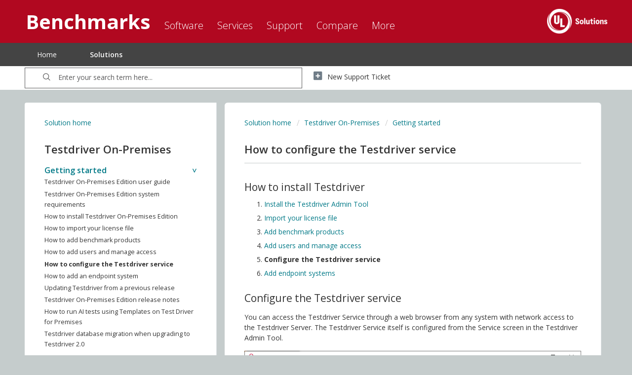

--- FILE ---
content_type: text/html; charset=utf-8
request_url: https://support.benchmarks.ul.com/support/solutions/articles/44002183597-how-to-configure-the-testdriver-service
body_size: 11955
content:
<!DOCTYPE html>
       
        <!--[if lt IE 7]><html class="no-js ie6 dew-dsm-theme " lang="en" dir="ltr" data-date-format="non_us"><![endif]-->       
        <!--[if IE 7]><html class="no-js ie7 dew-dsm-theme " lang="en" dir="ltr" data-date-format="non_us"><![endif]-->       
        <!--[if IE 8]><html class="no-js ie8 dew-dsm-theme " lang="en" dir="ltr" data-date-format="non_us"><![endif]-->       
        <!--[if IE 9]><html class="no-js ie9 dew-dsm-theme " lang="en" dir="ltr" data-date-format="non_us"><![endif]-->       
        <!--[if IE 10]><html class="no-js ie10 dew-dsm-theme " lang="en" dir="ltr" data-date-format="non_us"><![endif]-->       
        <!--[if (gt IE 10)|!(IE)]><!--><html class="no-js  dew-dsm-theme " lang="en" dir="ltr" data-date-format="non_us"><!--<![endif]-->
	<head>
		
		<!-- Title for the page -->
<title> UL Benchmarks How to configure the Testdriver service</title>

<!-- Meta information -->

<meta name="description" content= "Customer support and online user guides for 3DMark, PCMark, VRMark, Testdriver, and other UL benchmarks." />


      <meta charset="utf-8" />
      <meta http-equiv="X-UA-Compatible" content="IE=edge,chrome=1" />
      <meta name="description" content= "" />
      <meta name="author" content= "" />
       <meta property="og:title" content="How to configure the Testdriver service" />  <meta property="og:url" content="https://support.benchmarks.ul.com/support/solutions/articles/44002183597-how-to-configure-the-testdriver-service" />  <meta property="og:description" content=" How to install Testdriver   Install the Testdriver Admin Tool  Import your license file  Add benchmark products  Add users and manage access  Configure the Testdriver service  Add endpoint systems   Configure the Testdriver service  You can acces..." />  <meta property="og:image" content="https://s3.amazonaws.com/cdn.freshdesk.com/data/helpdesk/attachments/production/2043364111593/logo/m_zaA21sobydvtWKuFe-FlH3G8LX9L2bxA.png?X-Amz-Algorithm=AWS4-HMAC-SHA256&amp;amp;X-Amz-Credential=AKIAS6FNSMY2XLZULJPI%2F20260112%2Fus-east-1%2Fs3%2Faws4_request&amp;amp;X-Amz-Date=20260112T093820Z&amp;amp;X-Amz-Expires=604800&amp;amp;X-Amz-SignedHeaders=host&amp;amp;X-Amz-Signature=3dec78252f9c98f129124ca1c03c86f69c2539cc9c88e98d40c4aae9aa22bb89" />  <meta property="og:site_name" content="UL Benchmarks" />  <meta property="og:type" content="article" />  <meta name="twitter:title" content="How to configure the Testdriver service" />  <meta name="twitter:url" content="https://support.benchmarks.ul.com/support/solutions/articles/44002183597-how-to-configure-the-testdriver-service" />  <meta name="twitter:description" content=" How to install Testdriver   Install the Testdriver Admin Tool  Import your license file  Add benchmark products  Add users and manage access  Configure the Testdriver service  Add endpoint systems   Configure the Testdriver service  You can acces..." />  <meta name="twitter:image" content="https://s3.amazonaws.com/cdn.freshdesk.com/data/helpdesk/attachments/production/2043364111593/logo/m_zaA21sobydvtWKuFe-FlH3G8LX9L2bxA.png?X-Amz-Algorithm=AWS4-HMAC-SHA256&amp;amp;X-Amz-Credential=AKIAS6FNSMY2XLZULJPI%2F20260112%2Fus-east-1%2Fs3%2Faws4_request&amp;amp;X-Amz-Date=20260112T093820Z&amp;amp;X-Amz-Expires=604800&amp;amp;X-Amz-SignedHeaders=host&amp;amp;X-Amz-Signature=3dec78252f9c98f129124ca1c03c86f69c2539cc9c88e98d40c4aae9aa22bb89" />  <meta name="twitter:card" content="summary" />  <link rel="canonical" href="https://support.benchmarks.ul.com/support/solutions/articles/44002183597-how-to-configure-the-testdriver-service" /> 

<!-- Responsive setting -->
<link rel="apple-touch-icon" href="https://s3.amazonaws.com/cdn.freshdesk.com/data/helpdesk/attachments/production/2043490145604/fav_icon/RLFQ0tCAGNY0gdB5se6d1AAesJ_9YTSmAg.png" />
        <link rel="apple-touch-icon" sizes="72x72" href="https://s3.amazonaws.com/cdn.freshdesk.com/data/helpdesk/attachments/production/2043490145604/fav_icon/RLFQ0tCAGNY0gdB5se6d1AAesJ_9YTSmAg.png" />
        <link rel="apple-touch-icon" sizes="114x114" href="https://s3.amazonaws.com/cdn.freshdesk.com/data/helpdesk/attachments/production/2043490145604/fav_icon/RLFQ0tCAGNY0gdB5se6d1AAesJ_9YTSmAg.png" />
        <link rel="apple-touch-icon" sizes="144x144" href="https://s3.amazonaws.com/cdn.freshdesk.com/data/helpdesk/attachments/production/2043490145604/fav_icon/RLFQ0tCAGNY0gdB5se6d1AAesJ_9YTSmAg.png" />
        <meta name="viewport" content="width=device-width, initial-scale=1.0, maximum-scale=5.0, user-scalable=yes" /> 

<script>
  function toggleMobileNav() {
    if(document.getElementById('footer').className == 'show')
    	 document.getElementById('footer').className = '';
    else
      document.getElementById('footer').className = 'show';
  }
</script>

<!-- Get Open Sans font weights -->
<link href='https://fonts.googleapis.com/css?family=Open+Sans:300,400,600,700,800' rel='stylesheet' type='text/css'>
		
		<!-- Adding meta tag for CSRF token -->
		<meta name="csrf-param" content="authenticity_token" />
<meta name="csrf-token" content="jupphkBcfZYNvALAGlnqE4OoAxA/XK4noGP2A3UiJPLOjo4Jam8x2zJA271rVBL7a36gb3ATR7VC/IcsWyvQug==" />
		<!-- End meta tag for CSRF token -->
		
		<!-- Fav icon for portal -->
		<link rel='shortcut icon' href='https://s3.amazonaws.com/cdn.freshdesk.com/data/helpdesk/attachments/production/2043490145604/fav_icon/RLFQ0tCAGNY0gdB5se6d1AAesJ_9YTSmAg.png' />

		<!-- Base stylesheet -->
 
		<link rel="stylesheet" media="print" href="https://assets6.freshdesk.com/assets/cdn/portal_print-6e04b27f27ab27faab81f917d275d593fa892ce13150854024baaf983b3f4326.css" />
	  		<link rel="stylesheet" media="screen" href="https://assets10.freshdesk.com/assets/cdn/falcon_portal_utils-a58414d6bc8bc6ca4d78f5b3f76522e4970de435e68a5a2fedcda0db58f21600.css" />	

		
		<!-- Theme stylesheet -->

		<link href="/support/theme.css?v=4&amp;d=1737707635" media="screen" rel="stylesheet" type="text/css">

		<!-- Google font url if present -->
		<link href='https://fonts.googleapis.com/css?family=Open+Sans:regular,italic,600,700,700italic' rel='stylesheet' type='text/css' nonce='VA+hrtwdEQZNO0/GA0BNQw=='>

		<!-- Including default portal based script framework at the top -->
		<script src="https://assets5.freshdesk.com/assets/cdn/portal_head_v2-d07ff5985065d4b2f2826fdbbaef7df41eb75e17b915635bf0413a6bc12fd7b7.js"></script>
		<!-- Including syntexhighlighter for portal -->
		<script src="https://assets8.freshdesk.com/assets/cdn/prism-841b9ba9ca7f9e1bc3cdfdd4583524f65913717a3ab77714a45dd2921531a402.js"></script>

		    <!-- Google tag (gtag.js) -->
	<script async src='https://www.googletagmanager.com/gtag/js?id=UA-1629879-17' nonce="VA+hrtwdEQZNO0/GA0BNQw=="></script>
	<script nonce="VA+hrtwdEQZNO0/GA0BNQw==">
	  window.dataLayer = window.dataLayer || [];
	  function gtag(){dataLayer.push(arguments);}
	  gtag('js', new Date());
	  gtag('config', 'UA-1629879-17');
	</script>


		<!-- Access portal settings information via javascript -->
		 <script type="text/javascript">     var portal = {"language":"en","name":"UL Benchmarks","contact_info":"","current_page_name":"article_view","current_tab":"solutions","vault_service":{"url":"https://vault-service.freshworks.com/data","max_try":2,"product_name":"fd"},"current_account_id":1066641,"preferences":{"bg_color":"#c6c6c6","header_color":"#c02032","help_center_color":"#ffffff","footer_color":"#1f2327","tab_color":"#ffffff","tab_hover_color":"#c02032","btn_background":"#e4e4e4","btn_primary_background":"#c02032","base_font":"Open Sans","text_color":"#1f2327","headings_font":"Open Sans","headings_color":"#292e33","link_color":"#1f2327","link_color_hover":"#007584","input_focus_ring_color":"#c6c6c6","non_responsive":"false"},"image_placeholders":{"spacer":"https://assets7.freshdesk.com/assets/misc/spacer.gif","profile_thumb":"https://assets3.freshdesk.com/assets/misc/profile_blank_thumb-4a7b26415585aebbd79863bd5497100b1ea52bab8df8db7a1aecae4da879fd96.jpg","profile_medium":"https://assets3.freshdesk.com/assets/misc/profile_blank_medium-1dfbfbae68bb67de0258044a99f62e94144f1cc34efeea73e3fb85fe51bc1a2c.jpg"},"falcon_portal_theme":true,"current_object_id":44002183597};     var attachment_size = 20;     var blocked_extensions = "";     var allowed_extensions = "";     var store = { 
        ticket: {},
        portalLaunchParty: {} };    store.portalLaunchParty.ticketFragmentsEnabled = false;    store.pod = "us-east-1";    store.region = "US"; </script> 


			
	</head>
	<body>
            	
		
		
		
	<header class="banner">
		<div class="banner-wrapper page">
          	<a class="mobile-nav" href="#" onclick="toggleMobileNav()"></a>
			<div class="banner-title">
				<h1 class="ellipsis heading">
				  Benchmarks
				  
				</h1>
			</div>
          	<nav class="banner-nav">
               <div class="welcome">Welcome <b></b> </div>  <b><a href="/support/login"><b>Login</b></a></b> &nbsp;<b><a href="/support/signup"><b>Sign up</b></a></b>
            </nav>
          <a href="https://benchmarks.ul.com/"class='portal-logo'><span class="portal-img"><i></i>
                    <img src='https://s3.amazonaws.com/cdn.freshdesk.com/data/helpdesk/attachments/production/2043364111593/logo/m_zaA21sobydvtWKuFe-FlH3G8LX9L2bxA.png' alt="Logo"
                        onerror="default_image_error(this)" data-type="logo" />
                 </span></a>
            <ul class="ul-nav">
              <li>
                <p>
				  Software
					
				</p>
                <ul>
				  <li><a href="https://benchmarks.ul.com/procyon">
				    Procyon Benchmark Suite
					
				  </a></li>
                  <li><a href="https://benchmarks.ul.com/procyon/ai-text-generation-benchmark">
				    AI Text Generation Benchmark
					
				  </a></li>
                  <li><a href="https://benchmarks.ul.com/procyon/ai-image-generation-benchmark">
				    AI Image Generation Benchmark
					
				  </a></li>
                  <li><a href="https://benchmarks.ul.com/procyon/ai-inference-benchmark-for-android">
				    AI Inference Benchmark for Android
					
				  </a></li>
                  <li><a href="https://benchmarks.ul.com/procyon/ai-inference-benchmark-for-windows">
				    AI Computer Vision Benchmark
					
				  </a></li>
                  <li><a href="https://benchmarks.ul.com/procyon/battery-life-benchmark">
				    Battery Life Benchmark
					
				  </a></li>
                  <li><a href="https://benchmarks.ul.com/procyon/one-hour-battery-consumption-benchmark">
				    One-Hour Battery Consumption Benchmark
					
				  </a></li>
                  <li><a href="https://benchmarks.ul.com/procyon/office-productivity-benchmark">
				    Office Productivity Benchmark
					
				  </a></li>
				  <li><a href="https://benchmarks.ul.com/procyon/photo-editing-benchmark">
				    Photo Editing Benchmark
					
				  </a></li>
                  <li><a href="https://benchmarks.ul.com/procyon/video-editing-benchmark">
				    Video Editing Benchmark
					
				  </a></li>
                  <li><a href="https://benchmarks.ul.com/testdriver-cloud-edition">
				    Testdriver
					
				  </a></li>
                  <hr>
                  <li><a href="https://benchmarks.ul.com/3dmark">
				    3DMark
					
				  </a></li>
                  <li><a href="https://benchmarks.ul.com/3dmark-android">
				    3DMark for Android
					</a></li>
                  <li><a href="https://benchmarks.ul.com/3dmark-ios">
				    3DMark for iOS
					
				  </a></li>
                  <li><a href="https://benchmarks.ul.com/pcmark10">
				    PCMark 10
					
				  </a></li>
                  <li><a href="https://benchmarks.ul.com/pcmark-android">
				    PCMark for Android
					
				  </a></li>
                  <li><a href="https://benchmarks.ul.com/vrmark">
				    VRMark
					
				  </a></li>
                  <hr>
                  <li class="pt10"><a href="https://benchmarks.ul.com/support/which-benchmark-should-i-use">
				    MORE...
					
				  </a></li>
                </ul>
              </li>
              <li>
                <p>
				  Services
				  
				</p>
                <ul>
                  <li><a href="https://benchmarks.ul.com/services/retail-solutions">
				    Performance data for retailers
					
				  </a></li>
                  <li><a href="https://benchmarks.ul.com/services/benchmark-development-program">
				    Benchmark Development Program
					
				  </a></li>
                  <li><a href="https://benchmarks.ul.com/services/public-sector-procurement">
				    Public Sector Procurement
					
				  </a></li>
                  <li><a href="https://benchmarks.ul.com/resources/windows11-image-testing">
				    Windows 11 image testing
					
				  </a></li>
                </ul>
              </li>
              
              <li>
                <p>
				  Support
				  
				</p>
                <ul>
                  <li><a href="https://support.benchmarks.ul.com">
				    Support
					
				  </a></li>
                  <li><a href="https://benchmarks.ul.com/resources">
				    Resources
					
				  </a></li>
                  <li><a href="https://support.benchmarks.ul.com/support/solutions">
				    User guides
					
				  </a></li>
                  <li><a href="https://benchmarks.ul.com/support/how-to-benchmark">
				    How to benchmark
					
				  </a></li>
                  <li><a href="https://benchmarks.ul.com/support/approved-drivers">
				    Approved drivers
					
				  </a></li>
                  <li><a href="https://benchmarks.ul.com/support/benchmark-rules">
				    Benchmark rules
					
				  </a></li>
                  <li><a href="https://benchmarks.ul.com/systeminfo">
				    SystemInfo
					
				  </a></li>
                </ul>
              </li>
              <li>
                <p>
				  Compare
				  
				</p>
                <ul>
                  <li><a href="https://benchmarks.ul.com/compare/best-cpus">
				    CPUs
					
				  </a></li>
                  <li><a href="https://benchmarks.ul.com/compare/best-gpus">
				    GPUs
					
				  </a></li>
                  <li><a href="https://benchmarks.ul.com/compare/best-smartphones">
				    Smartphones
					
				  </a></li>
                  <li><a href="https://benchmarks.ul.com/compare/best-tablets">
				    Tablets
					
				  </a></li>
                  <li><a href="https://benchmarks.ul.com/compare/best-vr-headsets">
				    VR headsets
					
				  </a></li>
                </ul>
              </li>
              <li>
                <p>
				  More
				  
				</p>
                <ul>
                  <li><a href="https://benchmarks.ul.com/about">
				    About
					
				  </a></li>
                  <li><a href="https://benchmarks.ul.com/contact">
				    Contact
					
				  </a></li>
                  <li><a href="https://benchmarks.ul.com/news">
				    News
					
				  </a></li>
                  <li><a href="https://benchmarks.ul.com/press">
				    Reviewers
					
				  </a></li>
                  <li><a href="https://benchmarks.ul.com/careers">
				    Careers
					
				  </a></li>
                </ul>
              </li>
            </ul>
		</div>
	</header>
	<nav class="page-tabs">
		<div class="page no-padding no-header-tabs">
			
				
				<div class="nav-link" id="header-tabs">
					
						
							<a href="/support/home" class="">Home</a>
						
					
						
							<a href="/support/solutions" class="active">Solutions</a>
						
					
				</div>
			
		</div>
	</nav>

<!-- Search and page links for the page -->

	<section class="help-center-sc rounded-6">
		<div class="page no-padding">
		<div class="hc-search">
			<div class="hc-search-c">
				<form class="hc-search-form print--remove" autocomplete="off" action="/support/search/solutions" id="hc-search-form" data-csrf-ignore="true">
	<div class="hc-search-input">
	<label for="support-search-input" class="hide">Enter your search term here...</label>
		<input placeholder="Enter your search term here..." type="text"
			name="term" class="special" value=""
            rel="page-search" data-max-matches="10" id="support-search-input">
	</div>
	<div class="hc-search-button">
		<button class="btn btn-primary" aria-label="Search" type="submit" autocomplete="off">
			<i class="mobile-icon-search hide-tablet"></i>
			<span class="hide-in-mobile">
				Search
			</span>
		</button>
	</div>
</form>
			</div>
		</div>
		<div class="hc-nav ">
			 <nav>   <div>
              <a href="/support/tickets/new" class="mobile-icon-nav-newticket new-ticket ellipsis" title="New support ticket">
                <span> New support ticket </span>
              </a>
            </div>   <div>
              <a href="/support/tickets" class="mobile-icon-nav-status check-status ellipsis" title="Check ticket status">
                <span>Check ticket status</span>
              </a>
            </div>  </nav>
		</div>
		</div>
	</section>


<div class="page">
	
	
	<!-- Search and page links for the page -->
	

	<!-- Notification Messages -->
	 <div class="alert alert-with-close notice hide" id="noticeajax"></div> 

	
	<div class="c-wrapper">
		<section class="main content rounded-6 min-height-on-desktop fc-folder-show fc-folder-show-article" id="folder-show-">
  	<div class="breadcrumb">
		<a href="/support/solutions">Solution home</a>
	</div>
	<h2 class="heading">Testdriver On-Premises</h2>
	<!--<p class="info-text">Testdriver On-Premises user guide</p>-->
    <section class="article-list c-list">
      
      <h5 class="c-row-folder-headline">Getting started</h5>
      <div class="c-row-folder">
        
        <div class="c-row c-article-row">
          <div class="article-title"> 
            <a href="/support/solutions/articles/44002182777-testdriver-on-premises-edition-user-guide" class="c-link">Testdriver On-Premises Edition user guide</a>
          </div>
        </div>
        
        <div class="c-row c-article-row">
          <div class="article-title"> 
            <a href="/support/solutions/articles/44002182548-testdriver-on-premises-edition-system-requirements" class="c-link">Testdriver On-Premises Edition system requirements</a>
          </div>
        </div>
        
        <div class="c-row c-article-row">
          <div class="article-title"> 
            <a href="/support/solutions/articles/44002182845-how-to-install-testdriver-on-premises-edition" class="c-link">How to install Testdriver On-Premises Edition</a>
          </div>
        </div>
        
        <div class="c-row c-article-row">
          <div class="article-title"> 
            <a href="/support/solutions/articles/44002182792-how-to-import-your-license-file" class="c-link">How to import your license file</a>
          </div>
        </div>
        
        <div class="c-row c-article-row">
          <div class="article-title"> 
            <a href="/support/solutions/articles/44002183598-how-to-add-benchmark-products" class="c-link">How to add benchmark products</a>
          </div>
        </div>
        
        <div class="c-row c-article-row">
          <div class="article-title"> 
            <a href="/support/solutions/articles/44002183600-how-to-add-users-and-manage-access" class="c-link">How to add users and manage access</a>
          </div>
        </div>
        
        <div class="c-row c-article-row">
          <div class="article-title"> 
            <a href="/support/solutions/articles/44002183597-how-to-configure-the-testdriver-service" class="c-link">How to configure the Testdriver service</a>
          </div>
        </div>
        
        <div class="c-row c-article-row">
          <div class="article-title"> 
            <a href="/support/solutions/articles/44002184150-how-to-add-an-endpoint-system" class="c-link">How to add an endpoint system</a>
          </div>
        </div>
        
        <div class="c-row c-article-row">
          <div class="article-title"> 
            <a href="/support/solutions/articles/44002182854-updating-testdriver-from-a-previous-release" class="c-link">Updating Testdriver from a previous release</a>
          </div>
        </div>
        
        <div class="c-row c-article-row">
          <div class="article-title"> 
            <a href="/support/solutions/articles/44002182569-testdriver-on-premises-edition-release-notes" class="c-link">Testdriver On-Premises Edition release notes</a>
          </div>
        </div>
        
        <div class="c-row c-article-row">
          <div class="article-title"> 
            <a href="/support/solutions/articles/44002551382-how-to-run-ai-tests-using-templates-on-test-driver-for-premises" class="c-link">How to run AI tests using Templates on Test Driver for Premises</a>
          </div>
        </div>
        
        <div class="c-row c-article-row">
          <div class="article-title"> 
            <a href="/support/solutions/articles/44002566108-testdriver-database-migration-when-upgrading-to-testdriver-2-0" class="c-link">Testdriver database migration when upgrading to Testdriver 2.0</a>
          </div>
        </div>
        
      </div>
      
      <h5 class="c-row-folder-headline">Testdriver Admin Tool</h5>
      <div class="c-row-folder">
        
        <div class="c-row c-article-row">
          <div class="article-title"> 
            <a href="/support/solutions/articles/44002183621-import-installer-for-a-ul-benchmark" class="c-link">Import installer for a UL benchmark</a>
          </div>
        </div>
        
        <div class="c-row c-article-row">
          <div class="article-title"> 
            <a href="/support/solutions/articles/44002185312-import-update-script-for-a-software-update" class="c-link">Import update script for a software update</a>
          </div>
        </div>
        
        <div class="c-row c-article-row">
          <div class="article-title"> 
            <a href="/support/solutions/articles/44002183619-import-benchmark-scripts" class="c-link">Import benchmark scripts</a>
          </div>
        </div>
        
        <div class="c-row c-article-row">
          <div class="article-title"> 
            <a href="/support/solutions/articles/44002184071-install-the-testdriver-database" class="c-link">Install the Testdriver database</a>
          </div>
        </div>
        
        <div class="c-row c-article-row">
          <div class="article-title"> 
            <a href="/support/solutions/articles/44002184165-import-a-custom-self-signed-certificate" class="c-link">Import a custom self-signed certificate</a>
          </div>
        </div>
        
      </div>
      
      <h5 class="c-row-folder-headline">Testdriver Service</h5>
      <div class="c-row-folder">
        
        <div class="c-row c-article-row">
          <div class="article-title"> 
            <a href="/support/solutions/articles/44002184347-open-the-testdriver-service" class="c-link">Open the Testdriver Service</a>
          </div>
        </div>
        
        <div class="c-row c-article-row">
          <div class="article-title"> 
            <a href="/support/solutions/articles/44002184595-run-control-screen" class="c-link">Run control screen</a>
          </div>
        </div>
        
        <div class="c-row c-article-row">
          <div class="article-title"> 
            <a href="/support/solutions/articles/44002184596-run-status-screen" class="c-link">Run status screen</a>
          </div>
        </div>
        
        <div class="c-row c-article-row">
          <div class="article-title"> 
            <a href="/support/solutions/articles/44002184597-results-screen" class="c-link">Results screen</a>
          </div>
        </div>
        
        <div class="c-row c-article-row">
          <div class="article-title"> 
            <a href="/support/solutions/articles/44002182872-exporting-results" class="c-link">Exporting results</a>
          </div>
        </div>
        
        <div class="c-row c-article-row">
          <div class="article-title"> 
            <a href="/support/solutions/articles/44002184598-settings-screen" class="c-link">Settings screen</a>
          </div>
        </div>
        
        <div class="c-row c-article-row">
          <div class="article-title"> 
            <a href="/support/solutions/articles/44002184599-import-screen" class="c-link">Import screen</a>
          </div>
        </div>
        
      </div>
      
      <h5 class="c-row-folder-headline">Testdriver Client</h5>
      <div class="c-row-folder">
        
        <div class="c-row c-article-row">
          <div class="article-title"> 
            <a href="/support/solutions/articles/44002182869-testdriver-client-control-interface" class="c-link">Testdriver Client Control interface</a>
          </div>
        </div>
        
        <div class="c-row c-article-row">
          <div class="article-title"> 
            <a href="/support/solutions/articles/44002182871-change-server-configuration" class="c-link">Change server configuration</a>
          </div>
        </div>
        
        <div class="c-row c-article-row">
          <div class="article-title"> 
            <a href="/support/solutions/articles/44002184331-silent-install-option" class="c-link">Silent install option</a>
          </div>
        </div>
        
        <div class="c-row c-article-row">
          <div class="article-title"> 
            <a href="/support/solutions/articles/44002184336-multi-os-endpoints" class="c-link">Multi-OS endpoints</a>
          </div>
        </div>
        
      </div>
      
      <h5 class="c-row-folder-headline">Testdriver Database</h5>
      <div class="c-row-folder">
        
        <div class="c-row c-article-row">
          <div class="article-title"> 
            <a href="/support/solutions/articles/44002182874-how-to-backup-the-testdriver-database" class="c-link">How to backup the Testdriver database</a>
          </div>
        </div>
        
        <div class="c-row c-article-row">
          <div class="article-title"> 
            <a href="/support/solutions/articles/44002185328-use-a-custom-data-dictionary" class="c-link">Use a custom data dictionary</a>
          </div>
        </div>
        
      </div>
      
    </section>
</section>

<script>
	jQuery('#folder-show- > .heading').click(function() {
        jQuery('#folder-show- > .heading').toggleClass('open');
		jQuery('#folder-show- > .article-list').toggle();
	});
  
	jQuery('.c-row-folder-headline').each(function() {
  		jQuery(this).click(function(e) {
          	jQuery(this).toggleClass('open');
     	 	jQuery(this).next().toggle();
  		});
		jQuery(this).next().hide();
	});
  
  jQuery(document).ready(function() {
    jQuery('.c-row-folder-headline').each(function() {
      if(jQuery('.main-breadcrumb').children(':last-child').text() == jQuery(this).text()){
          jQuery(this).addClass('open');
          jQuery(this).next().show();
      }
    });
		
	jQuery('.article-list .article-title').each(function() {
        if(jQuery(this).text().trim() == jQuery('.main-breadcrumb').siblings('.heading').text().trim())
            jQuery(this).addClass('bold')
    });
  });
</script>

<section class="main content rounded-6 min-height-on-desktop fc-article-show" id="article-show-44002183597">
	<div class="breadcrumb main-breadcrumb">
		<a href="/support/solutions"> Solution home </a>
		<a href="/support/solutions/44000812118">Testdriver On-Premises</a>
		<a href="/support/solutions/folders/44001220325">Getting started</a>
	</div>
	<b class="page-stamp page-stamp-article">
		<b class="icon-page-article"></b>
	</b>

	<h2 class="heading">How to configure the Testdriver service
	 	<!--<a href="javascript:print();"
            class="solution-print--icon print--remove"
 			title="Print this Article"
 			arial-role="link"
 			arial-label="Print this Article"
 		>
			<span class="icon-print"></span>
			<span class="text-print">Print</span>
 		</a>-->
	</h2>
	
	<hr />
	

	<article class="article-body" id="article-body" rel="image-enlarge">
		<h2 data-identifyelement="477" dir="ltr">How to install Testdriver</h2><ol data-identifyelement="478"><li data-identifyelement="479" dir="ltr"><a data-identifyelement="480" href="https://support.benchmarks.ul.com/en/support/solutions/articles/44002182845">Install the Testdriver Admin Tool</a></li><li data-identifyelement="481" dir="ltr"><a data-identifyelement="482" href="https://support.benchmarks.ul.com/en/support/solutions/articles/44002182792">Import your license file</a></li><li data-identifyelement="483" dir="ltr"><a href="https://support.benchmarks.ul.com/en/support/solutions/articles/44002183598">Add benchmark products</a></li><li data-identifyelement="485" dir="ltr"><a href="https://support.benchmarks.ul.com/en/support/solutions/articles/44002183600">Add users and manage access</a></li><li data-identifyelement="487" dir="ltr"><strong>Configure the Testdriver service</strong></li><li data-identifyelement="487" dir="ltr"><a dir="ltr" href="https://support.benchmarks.ul.com/en/support/solutions/articles/44002184150">Add endpoint systems</a></li></ol><h2 dir="ltr">Configure the Testdriver service</h2><p dir="ltr">You can access the Testdriver Service through a web browser from any system with network access to the Testdriver Server. The Testdriver Service itself is configured from the Service screen in the Testdriver Admin Tool.</p><p dir="ltr"><img src="https://s3.amazonaws.com/cdn.freshdesk.com/data/helpdesk/attachments/production/2043202499228/original/hJ801slkwP7sJCK8yiYXSLjr9wgQBG-jUQ.png?1615984215" style="width: auto;" class="fr-fil fr-dib" data-attachment="[object Object]" data-id="2043202499228"></p><h2 dir="ltr">Service status</h2><p dir="ltr">Testdriver automatically configures the service with default settings during installation. A green check icon shows you that the service is running.</p><p dir="ltr">Click on the Open in browser button to open the Testdriver Service. When <span dir="ltr" style="background-color: initial; font-family: inherit;">accessing the service for the first time, most browsers will warn you that your connection is not private until you accept the self-signed certificate. In Chrome, for example, you should click on the Advanced tab and then the Proceed to site link.</span></p><p dir="ltr">The browser interface can be reached locally using <em>localhost:port</em> where <em>port </em>is the port defined in the Testdriver Admin Tool under the Service tab. The default port is 8087. </p><p dir="ltr">You can access the Testdriver service from other systems using a browser to open <a href="https://console_ip:port/index.html" rel="noreferrer">https://console_ip:port/index.html</a> where console IP is the IP address of the Testdriver Server—the system running the Testdriver Service—and port is the port defined in the Testdriver Admin Tool under the Service tab. The default port is 8087.</p><h2 dir="ltr">Import Custom Certificate</h2><p dir="ltr">Testdriver uses HTTPS for secure communication over a computer network. The HTTPS authentication may require some environments to have a custom self-signed certificate. Our guide will show you how to create and <a dir="ltr" href="https://support.benchmarks.ul.com/en/support/solutions/articles/44002184165">import a custom certificate</a> if one is needed.</p><h2 dir="ltr">SMTP Configuration</h2><p dir="ltr">This feature is no longer supported.</p><hr><h2 dir="ltr">Next step</h2><p><a dir="ltr" href="https://support.benchmarks.ul.com/en/support/solutions/articles/44002184150">Add client systems</a></p><h2><br></h2>
	</article>

	<hr />	
		

		<p class="article-vote" id="voting-container" 
											data-user-id="" 
											data-article-id="44002183597"
											data-language="en">
										Did you find it helpful?<span data-href="/support/solutions/articles/44002183597/thumbs_up" class="vote-up a-link" id="article_thumbs_up" 
									data-remote="true" data-method="put" data-update="#voting-container" 
									data-user-id=""
									data-article-id="44002183597"
									data-language="en"
									data-update-with-message="Glad we could be helpful. Thanks for the feedback.">
								Yes</span><span class="vote-down-container"><span data-href="/support/solutions/articles/44002183597/thumbs_down" class="vote-down a-link" id="article_thumbs_down" 
									data-remote="true" data-method="put" data-update="#vote-feedback-form" 
									data-user-id=""
									data-article-id="44002183597"
									data-language="en"
									data-hide-dom="#voting-container" data-show-dom="#vote-feedback-container">
								No</span></span></p><a class="hide a-link" id="vote-feedback-form-link" data-hide-dom="#vote-feedback-form-link" data-show-dom="#vote-feedback-container">Send feedback</a><div id="vote-feedback-container"class="hide">	<div class="lead">Sorry we couldn't be helpful. Help us improve this article with your feedback.</div>	<div id="vote-feedback-form">		<div class="sloading loading-small loading-block"></div>	</div></div>
		
</section>
<script>
  jQuery(document).ready(function(){
    jQuery("#article_thumbs_up").css('color','#007987');
    jQuery("#article_thumbs_down").css('color','#007987');
  });
</script>

	</div>
	

	

</div>

	<div id="footer">
		<div class="container clearfix ulmenu">
			<div class="col1 left">
				<div class="footerpad">
					<ul>
						<li class="ulopen">
						  <h3 class="mt0 pt0">
                            UL Procyon
                            
                          </h3>
                          <ul>
                            <li><a href="https://benchmarks.ul.com/procyon">
                              UL Procyon Benchmark Suite
                              
                              </a></li>
                            <li><a href="https://benchmarks.ul.com/procyon/ai-inference-benchmark">
                              AI Inference Benchmark
                              
                              </a></li>
							<li><a href="https://benchmarks.ul.com/procyon/office-productivity-benchmark">
							  Office Productivity Benchmark
							  
						    </a></li>
                            <li><a href="https://benchmarks.ul.com/procyon/photo-editing-benchmark">
                              Photo Editing Benchmark
                              
                              </a></li>
                            <li><a href="https://benchmarks.ul.com/procyon/video-editing-benchmark">
                              Video Editing Benchmark
                              
                              </a></li>
                            <li><a href="https://benchmarks.ul.com/testdriver-cloud-edition">
							  Testdriver
							  
							</a></li>
                  		  </ul>
						</li>
                        <li class="ulopen">
						  <h3 class="mt0 pt0"><a href="https://benchmarks.ul.com/">
							Benchmarks
							
							</a>
						  </h3>
							<ul>
							  <li><a href="https://benchmarks.ul.com/3dmark">
								3DMark
								
							  </a></li>
							  <li><a href="https://benchmarks.ul.com/3dmark-android">
								3DMark for Android
								</a></li>
							  <li><a href="https://benchmarks.ul.com/3dmark-ios">
								3DMark for iOS
								
							  </a></li>
							  <li><a href="https://benchmarks.ul.com/pcmark10">
								PCMark 10
								
							  </a></li>
							  <li><a href="https://benchmarks.ul.com/pcmark-android">
								PCMark for Android
								
							  </a></li>
							  <li><a href="https://benchmarks.ul.com/vrmark">
								VRMark
								
							  </a></li>
							  <li class="mt10"><a href="https://benchmarks.ul.com/support/which-benchmark-should-i-use">
								More benchmarks
								
							  </a></li>
							</ul>
						</li>
					</ul>
				</div>
			</div>
			
			<div class="col1 left">
				<div class="footerpad borderleft">
					<ul>
						<li class="ulopen">
							<h3 class="mt0 pt0">
							  Services
							  
							</h3>
							<ul>
							  <li><a href="https://benchmarks.ul.com/services/retail-solutions">
								Performance data for retailers
								
							  </a></li>
							  <li><a href="https://benchmarks.ul.com/services/benchmark-development-program">
								Benchmark Development Program
								
							  </a></li>
							  <li><a href="https://benchmarks.ul.com/services/public-sector-procurement">
								Public Sector Procurement
								
							  </a></li>
							  <li><a href="https://benchmarks.ul.com/resources/windows11-image-testing">
								Windows 11 image testing
								
							  </a></li>
							</ul>
						</li>
						<li class="ulopen">
							<h3>
							  Support
							  
							</h3>
							<ul>
							  <li><a href="https://benchmarks.ul.com/support">
								Support
								
							  </a></li>
							  <li><a href="https://benchmarks.ul.com/resources">
								Resources
								
							  </a></li>
							  <li><a href="https://benchmarks.ul.com/support/user-guides">
								User guides
								
							  </a></li>
							  <li><a href="https://benchmarks.ul.com/support/how-to-benchmark">
								How to benchmark
								
							  </a></li>
							  <li><a href="https://benchmarks.ul.com/support/approved-drivers">
								Approved drivers
								
							  </a></li>
							  <li><a href="https://benchmarks.ul.com/support/benchmark-rules">
								Benchmark rules
								
							  </a></li>
							  <li><a href="https://benchmarks.ul.com/systeminfo">
								SystemInfo
								
							  </a></li>
							</ul>
						</li>
					</ul>
				</div>
			</div>
			<div class="col1 left">
				<div class="footerpad borderleft">
					<ul>
						<li class="ulopen">
							<h3 class="mt0 pt0">
							  Compare
							  
							</h3>
							<ul>
							  <li><a href="https://benchmarks.ul.com/compare/best-cpus">
								CPUs
								
							  </a></li>
							  <li><a href="https://benchmarks.ul.com/compare/best-gpus">
								GPUs
								
							  </a></li>
							  <li><a href="https://benchmarks.ul.com/compare/best-smartphones">
								Smartphones
								
							  </a></li>
							  <li><a href="https://benchmarks.ul.com/compare/best-tablets">
								Tablets
								
							  </a></li>
							  <li><a href="https://benchmarks.ul.com/compare/best-vr-headsets">
								VR headsets
								
							  </a></li>
							</ul>
						</li>
					</ul>
				</div>
			</div>
			<div class="col1 left">
				<div class="footerpad borderleft">
					<ul>
						<li class="ulopen">
							<h3 class="mt0 pt0">
							  UL Benchmarks
								
						    </h3>
							<ul>
							  <li><a href="https://benchmarks.ul.com/about">
								About us
								
							  </a></li>
							  <li><a href="https://benchmarks.ul.com/contact">
								Contact us
								
							  </a></li>
							  <li><a href="https://benchmarks.ul.com/news">
								Our news
								
							  </a></li>
							  <li><a href="https://benchmarks.ul.com/press">
								For press
								
							  </a></li>
							  <li><a href="https://benchmarks.ul.com/careers">
								Careers
								
							  </a></li>
							</ul>
						</li>
						<li class="ulopen">
							<h3>About UL</h3>
							<p class="footer-description"><a href="http://www.ul.com/">
							  
							  UL is a global safety science company that's dedicated to helping its customers achieve their safety, security and sustainability goals. Discover more at UL.com.
						      
							</a></p>
						</li>
					</ul>
				</div>
			</div>
		</div>
	</div>
	<div id="ulfooter" class="clearfix">
    <div class="container clearfix">
        <div class="left">
            <span>
			  
			  UL and the UL logo are trademarks of UL LLC © 2022 All Rights Reserved.
			  
			  &nbsp;&nbsp;|&nbsp;&nbsp;
			</span>
			<a href="https://benchmarks.ul.com/privacy-policy">
			  Privacy Policy
			  
			</a><span>&nbsp;&nbsp;|&nbsp;&nbsp;</span>
			<a href="https://benchmarks.ul.com/cookie-policy">
			  Cookie Policy
			  
			</a><span>&nbsp;&nbsp;|&nbsp;&nbsp;</span>
			<a href="https://benchmarks.ul.com/terms-and-conditions">
			  Terms and conditions</a>
			  
        </div>
    </div>
</div>




			<script src="https://assets2.freshdesk.com/assets/cdn/portal_bottom-0fe88ce7f44d512c644a48fda3390ae66247caeea647e04d017015099f25db87.js"></script>

		<script src="https://assets1.freshdesk.com/assets/cdn/redactor-642f8cbfacb4c2762350a557838bbfaadec878d0d24e9a0d8dfe90b2533f0e5d.js"></script> 
		<script src="https://assets10.freshdesk.com/assets/cdn/lang/en-4a75f878b88f0e355c2d9c4c8856e16e0e8e74807c9787aaba7ef13f18c8d691.js"></script>
		<!-- for i18n-js translations -->
  		<script src="https://assets7.freshdesk.com/assets/cdn/i18n/portal/en-7dc3290616af9ea64cf8f4a01e81b2013d3f08333acedba4871235237937ee05.js"></script>
		<!-- Including default portal based script at the bottom -->
		<script nonce="VA+hrtwdEQZNO0/GA0BNQw==">
//<![CDATA[
	
	jQuery(document).ready(function() {
					
		// Setting the locale for moment js
		moment.lang('en');

		var validation_meassages = {"required":"This field is required.","remote":"Please fix this field.","email":"Please enter a valid email address.","url":"Please enter a valid URL.","date":"Please enter a valid date.","dateISO":"Please enter a valid date ( ISO ).","number":"Please enter a valid number.","digits":"Please enter only digits.","creditcard":"Please enter a valid credit card number.","equalTo":"Please enter the same value again.","two_decimal_place_warning":"Value cannot have more than 2 decimal digits","select2_minimum_limit":"Please type %{char_count} or more letters","select2_maximum_limit":"You can only select %{limit} %{container}","maxlength":"Please enter no more than {0} characters.","minlength":"Please enter at least {0} characters.","rangelength":"Please enter a value between {0} and {1} characters long.","range":"Please enter a value between {0} and {1}.","max":"Please enter a value less than or equal to {0}.","min":"Please enter a value greater than or equal to {0}.","select2_maximum_limit_jq":"You can only select {0} {1}","facebook_limit_exceed":"Your Facebook reply was over 8000 characters. You'll have to be more clever.","messenger_limit_exceeded":"Oops! You have exceeded Messenger Platform's character limit. Please modify your response.","not_equal_to":"This element should not be equal to","email_address_invalid":"One or more email addresses are invalid.","twitter_limit_exceed":"Oops! You have exceeded Twitter's character limit. You'll have to modify your response.","password_does_not_match":"The passwords don't match. Please try again.","valid_hours":"Please enter a valid hours.","reply_limit_exceed":"Your reply was over 2000 characters. You'll have to be more clever.","url_format":"Invalid URL format","url_without_slash":"Please enter a valid URL without '/'","link_back_url":"Please enter a valid linkback URL","requester_validation":"Please enter a valid requester details or <a href=\"#\" id=\"add_requester_btn_proxy\">add new requester.</a>","agent_validation":"Please enter valid agent details","email_or_phone":"Please enter a Email or Phone Number","upload_mb_limit":"Upload exceeds the available 15MB limit","invalid_image":"Invalid image format","atleast_one_role":"At least one role is required for the agent","invalid_time":"Invalid time.","remote_fail":"Remote validation failed","trim_spaces":"Auto trim of leading & trailing whitespace","hex_color_invalid":"Please enter a valid hex color value.","name_duplication":"The name already exists.","invalid_value":"Invalid value","invalid_regex":"Invalid Regular Expression","same_folder":"Cannot move to the same folder.","maxlength_255":"Please enter less than 255 characters","decimal_digit_valid":"Value cannot have more than 2 decimal digits","atleast_one_field":"Please fill at least {0} of these fields.","atleast_one_portal":"Select atleast one portal.","custom_header":"Please type custom header in the format -  header : value","same_password":"Should be same as Password","select2_no_match":"No matching %{container} found","integration_no_match":"no matching data...","time":"Please enter a valid time","valid_contact":"Please add a valid contact","field_invalid":"This field is invalid","select_atleast_one":"Select at least one option.","ember_method_name_reserved":"This name is reserved and cannot be used. Please choose a different name."}	

		jQuery.extend(jQuery.validator.messages, validation_meassages );


		jQuery(".call_duration").each(function () {
			var format,time;
			if (jQuery(this).data("time") === undefined) { return; }
			if(jQuery(this).hasClass('freshcaller')){ return; }
			time = jQuery(this).data("time");
			if (time>=3600) {
			 format = "hh:mm:ss";
			} else {
				format = "mm:ss";
			}
			jQuery(this).html(time.toTime(format));
		});
	});

	// Shortcuts variables
	var Shortcuts = {"global":{"help":"?","save":"mod+return","cancel":"esc","search":"/","status_dialog":"mod+alt+return","save_cuctomization":"mod+shift+s"},"app_nav":{"dashboard":"g d","tickets":"g t","social":"g e","solutions":"g s","forums":"g f","customers":"g c","reports":"g r","admin":"g a","ticket_new":"g n","compose_email":"g m"},"pagination":{"previous":"alt+left","next":"alt+right","alt_previous":"j","alt_next":"k"},"ticket_list":{"ticket_show":"return","select":"x","select_all":"shift+x","search_view":"v","show_description":"space","unwatch":"w","delete":"#","pickup":"@","spam":"!","close":"~","silent_close":"alt+shift+`","undo":"z","reply":"r","forward":"f","add_note":"n","scenario":"s"},"ticket_detail":{"toggle_watcher":"w","reply":"r","forward":"f","add_note":"n","close":"~","silent_close":"alt+shift+`","add_time":"m","spam":"!","delete":"#","show_activities_toggle":"}","properties":"p","expand":"]","undo":"z","select_watcher":"shift+w","go_to_next":["j","down"],"go_to_previous":["k","up"],"scenario":"s","pickup":"@","collaboration":"d"},"social_stream":{"search":"s","go_to_next":["j","down"],"go_to_previous":["k","up"],"open_stream":["space","return"],"close":"esc","reply":"r","retweet":"shift+r"},"portal_customizations":{"preview":"mod+shift+p"},"discussions":{"toggle_following":"w","add_follower":"shift+w","reply_topic":"r"}};
	
	// Date formats
	var DATE_FORMATS = {"non_us":{"moment_date_with_week":"ddd, D MMM, YYYY","datepicker":"d M, yy","datepicker_escaped":"d M yy","datepicker_full_date":"D, d M, yy","mediumDate":"d MMM, yyyy"},"us":{"moment_date_with_week":"ddd, MMM D, YYYY","datepicker":"M d, yy","datepicker_escaped":"M d yy","datepicker_full_date":"D, M d, yy","mediumDate":"MMM d, yyyy"}};

	var lang = { 
		loadingText: "Please Wait...",
		viewAllTickets: "View all tickets"
	};


//]]>
</script> 

		

		<img src='/support/solutions/articles/44002183597-how-to-configure-the-testdriver-service/hit' alt='Article views count' aria-hidden='true'/>
		<script type="text/javascript">
     		I18n.defaultLocale = "en";
     		I18n.locale = "en";
		</script>
			
    	


		<!-- Include dynamic input field script for signup and profile pages (Mint theme) -->

	</body>
</html>
